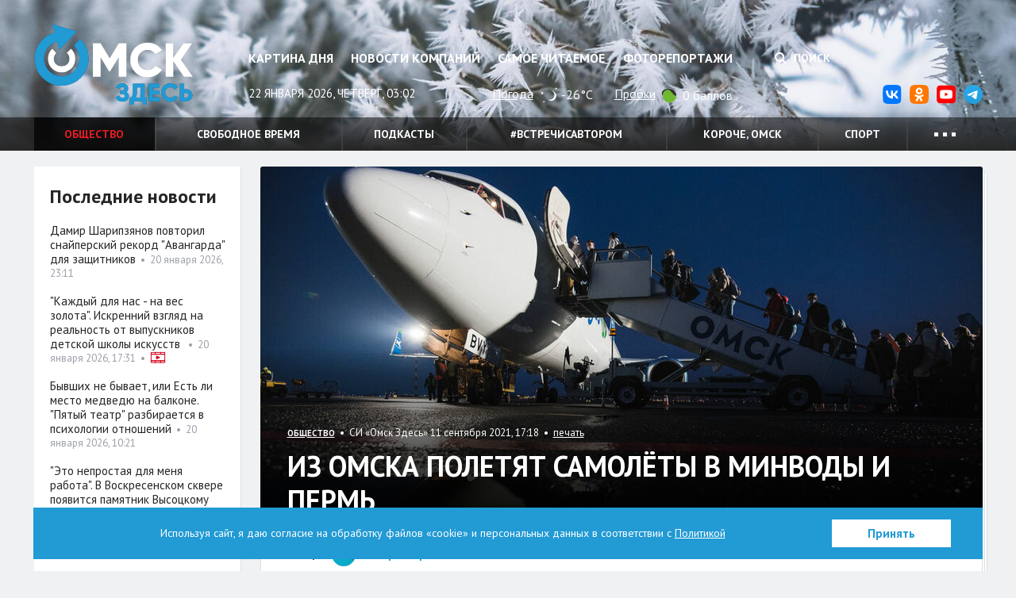

--- FILE ---
content_type: application/javascript; charset=utf-8
request_url: https://omskzdes.ru/js/auth.js?232
body_size: 988
content:
/* social networks support */
var appId;
var temporaryResponse;
var callback;

function loginWithFB() {
    mode = 'fb';
    win3 = window.open('/ajax/facebook/auth.html?start=1', "", "width=800,height=500,scrollbars=yes");
    return false;
}

function loginWithTwitter() {
    mode = 'twitter';
    win3 = window.open('/ajax/twitter/auth.html?start=1', "", "width=800,height=500,scrollbars=yes");
    return false;
}

function loginWithGoogle() {
    mode = 'google';
    win3 = window.open('/ajax/google/auth.html?start=1', "", "width=800,height=500,scrollbars=yes");
    return false;
}

function loginWithOK() {
    mode = 'odnoklassniki';
    win3 = window.open('/ajax/odnoklassniki/auth.html?start=1', "", "width=800,height=500,scrollbars=yes");
    return false;
}

function loginWithVK() {
    mode = 'vk';
    win3 = window.open('/ajax/vk/auth.html?start=1', "", "width=800,height=500,scrollbars=yes");
    return false;
}


function authVKUser(response) {
    console.log(response)
    if (!response.user_id)
        return

    if (!response.mode)
        response.mode = mode;

    $.ajax({
        url: '/ajax/auth/sn_logon.html',
        data: response,
        async: true,
        success: function (data) {
            var obj = JSON.parse(data);
            console.log(obj)

            if (obj.errors) {

                console.log("error", obj)

                if (obj.LoginExists) {

                    temporaryResponse = response;
                    addLoginExistsError();
                } else {
                    addLoginError(obj.errors);
                }
            }
            if (obj.ok) {
                if (typeof callback == 'function') {
                    callback.call();
                    return;
                }
                if ($('#user-id').length) {
                    $('#user-id').val(obj.user_id);
                }
                if ($('#comment_user_info').length) {
                    $.ajax({
                        url: '/ajax/comments/user_info.html',
                        success: function (data) {
                            $('#comment_user_info').html(data);
                        }
                    });

                    return
                } else if ($('#back_url').length) {
                    location.href = $('#back_url').val();
                    return;
                }
                location.href = location.href;
                return;
            }
        },
        error: function (data) {
            var obj = JSON.parse(data);
            console.log(obj)
        }
    });
}

function authUser(response) {
    response.mode = mode;

    $.ajax({
        url: '/ajax/auth/sn_logon.html',
        data: response,
        async: true,
        success: function (data) {
            var obj = JSON.parse(data);
            if (obj.errors) {
                if (obj.LoginExists) {

                    temporaryResponse = response;
                    addLoginExistsError();
                } else {
                    addLoginError(obj.errors);
                }
            }
            if (obj.ok) {
                if (typeof callback == 'function') {
                    callback.call();
                    return;
                }
                if ($('#user-id').length) {
                    $('#user-id').val(obj.user_id);
                }
                if ($('#comment_user_info').length) {
                    $.ajax({
                        url: '/ajax/comments/user_info.html',
                        success: function (data) {
                            $('#comment_user_info').html(data);
                        }
                    });

                    return
                } else if ($('#back_url').length) {
                    location.href = $('#back_url').val();
                    return;
                }
                location.href = location.href;
                return;
            }
        }
    });
}

function addLoginError(error) {
    if ($('#erros-block').length) {
        $('#erros-block').html('<p class="g-field-error">' + error + '</p>');
    }
}

function checkUser(response) {
    if (response.email) {
        return authUser(response);
    }
    response.mode = mode;
    temporaryResponse = response;

    $.ajax({
        url: '/ajax/auth/data/check_user.html',
        data: temporaryResponse,
        async: true,
        success: function (obj) {
            if (obj.email) {
                return authUser(temporaryResponse);
            } else {
                showModal('/ajax/auth/data/form.html');
            }
        }
    });

}


--- FILE ---
content_type: application/javascript; charset=utf-8
request_url: https://adv.omskzdes.ru/block.js?place=6&position=1&callback=processBannerInjection&referer=unknown&uid=e6c8-9ff6
body_size: 206
content:
(function (document) {
	var script = document.getElementById('e6c8-9ff6');

	window.addEventListener('load', function(){
		if ( typeof processBannerInjection === 'function' ) {
			processBannerInjection({'injected': false, 'script': script });
		}
	});
}(document));
